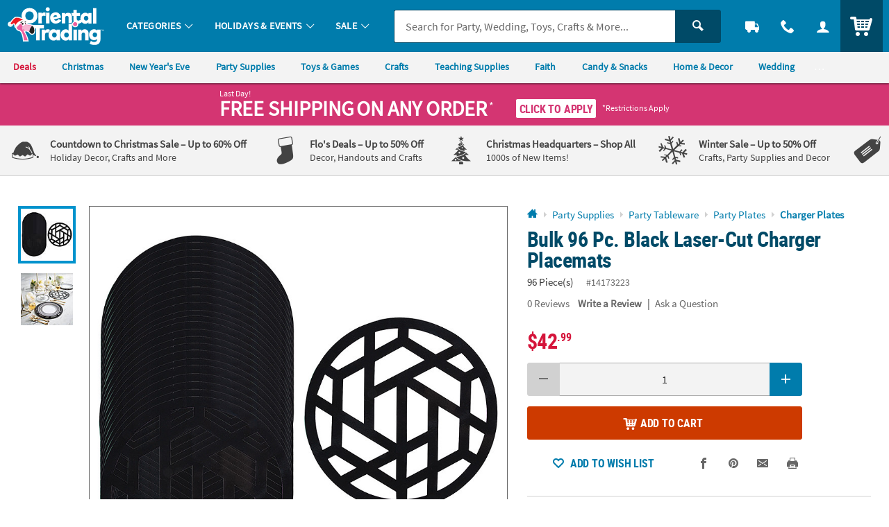

--- FILE ---
content_type: application/javascript; charset=UTF-8
request_url: https://www.orientaltrading.com/cdn-cgi/challenge-platform/scripts/jsd/main.js
body_size: 4522
content:
window._cf_chl_opt={xkKZ4:'g'};~function(V2,H,Q,g,E,P,X,N){V2=F,function(S,h,VP,V1,z,G){for(VP={S:320,h:439,z:359,G:432,a:369,o:374,C:400,I:350,j:333,y:335,Y:420,R:431},V1=F,z=S();!![];)try{if(G=-parseInt(V1(VP.S))/1*(-parseInt(V1(VP.h))/2)+-parseInt(V1(VP.z))/3+parseInt(V1(VP.G))/4*(-parseInt(V1(VP.a))/5)+-parseInt(V1(VP.o))/6+parseInt(V1(VP.C))/7*(parseInt(V1(VP.I))/8)+-parseInt(V1(VP.j))/9*(-parseInt(V1(VP.y))/10)+parseInt(V1(VP.Y))/11*(-parseInt(V1(VP.R))/12),h===G)break;else z.push(z.shift())}catch(a){z.push(z.shift())}}(V,635614),H=this||self,Q=H[V2(353)],g={},g[V2(351)]='o',g[V2(368)]='s',g[V2(332)]='u',g[V2(381)]='z',g[V2(321)]='n',g[V2(341)]='I',g[V2(347)]='b',E=g,H[V2(408)]=function(S,h,z,G,VR,VY,Vy,Vv,C,I,j,y,Y,R){if(VR={S:402,h:383,z:392,G:383,a:437,o:326,C:360,I:437,j:360,y:355,Y:366,R:428,D:396,d:323},VY={S:339,h:428,z:319},Vy={S:365,h:322,z:354,G:422},Vv=V2,null===h||h===void 0)return G;for(C=c(h),S[Vv(VR.S)][Vv(VR.h)]&&(C=C[Vv(VR.z)](S[Vv(VR.S)][Vv(VR.G)](h))),C=S[Vv(VR.a)][Vv(VR.o)]&&S[Vv(VR.C)]?S[Vv(VR.I)][Vv(VR.o)](new S[(Vv(VR.j))](C)):function(D,VH,Z){for(VH=Vv,D[VH(VY.S)](),Z=0;Z<D[VH(VY.h)];D[Z]===D[Z+1]?D[VH(VY.z)](Z+1,1):Z+=1);return D}(C),I='nAsAaAb'.split('A'),I=I[Vv(VR.y)][Vv(VR.Y)](I),j=0;j<C[Vv(VR.R)];y=C[j],Y=m(S,h,y),I(Y)?(R=Y==='s'&&!S[Vv(VR.D)](h[y]),Vv(VR.d)===z+y?o(z+y,Y):R||o(z+y,h[y])):o(z+y,Y),j++);return G;function o(D,Z,Vz){Vz=F,Object[Vz(Vy.S)][Vz(Vy.h)][Vz(Vy.z)](G,Z)||(G[Z]=[]),G[Z][Vz(Vy.G)](D)}},P=V2(398)[V2(370)](';'),X=P[V2(355)][V2(366)](P),H[V2(352)]=function(S,h,Vt,VQ,z,G,o,C){for(Vt={S:336,h:428,z:428,G:338,a:422,o:417},VQ=V2,z=Object[VQ(Vt.S)](h),G=0;G<z[VQ(Vt.h)];G++)if(o=z[G],'f'===o&&(o='N'),S[o]){for(C=0;C<h[z[G]][VQ(Vt.z)];-1===S[o][VQ(Vt.G)](h[z[G]][C])&&(X(h[z[G]][C])||S[o][VQ(Vt.a)]('o.'+h[z[G]][C])),C++);}else S[o]=h[z[G]][VQ(Vt.o)](function(I){return'o.'+I})},N=function(Vb,Vr,Vl,VL,VO,VZ,VJ,h,z,G){return Vb={S:358,h:376},Vr={S:363,h:363,z:363,G:422,a:363,o:363,C:440,I:363,j:424,y:422},Vl={S:428},VL={S:426},VO={S:428,h:424,z:365,G:322,a:354,o:365,C:322,I:365,j:322,y:354,Y:426,R:422,D:422,d:426,Z:363,i:422,O:363,L:365,l:426,b:422,f:426,W:422,K:422,M:422,T:363,V0:422,VL:440},VZ={S:407,h:424},VJ=V2,h=String[VJ(Vb.S)],z={'h':function(a){return a==null?'':z.g(a,6,function(o,Vn){return Vn=F,Vn(VZ.S)[Vn(VZ.h)](o)})},'g':function(o,C,I,Ve,j,y,Y,R,D,Z,i,O,L,W,K,M,T,V0){if(Ve=VJ,o==null)return'';for(y={},Y={},R='',D=2,Z=3,i=2,O=[],L=0,W=0,K=0;K<o[Ve(VO.S)];K+=1)if(M=o[Ve(VO.h)](K),Object[Ve(VO.z)][Ve(VO.G)][Ve(VO.a)](y,M)||(y[M]=Z++,Y[M]=!0),T=R+M,Object[Ve(VO.o)][Ve(VO.C)][Ve(VO.a)](y,T))R=T;else{if(Object[Ve(VO.I)][Ve(VO.j)][Ve(VO.y)](Y,R)){if(256>R[Ve(VO.Y)](0)){for(j=0;j<i;L<<=1,C-1==W?(W=0,O[Ve(VO.R)](I(L)),L=0):W++,j++);for(V0=R[Ve(VO.Y)](0),j=0;8>j;L=1&V0|L<<1.14,W==C-1?(W=0,O[Ve(VO.D)](I(L)),L=0):W++,V0>>=1,j++);}else{for(V0=1,j=0;j<i;L=V0|L<<1,C-1==W?(W=0,O[Ve(VO.D)](I(L)),L=0):W++,V0=0,j++);for(V0=R[Ve(VO.d)](0),j=0;16>j;L=1&V0|L<<1.15,C-1==W?(W=0,O[Ve(VO.D)](I(L)),L=0):W++,V0>>=1,j++);}D--,D==0&&(D=Math[Ve(VO.Z)](2,i),i++),delete Y[R]}else for(V0=y[R],j=0;j<i;L=1.5&V0|L<<1,C-1==W?(W=0,O[Ve(VO.i)](I(L)),L=0):W++,V0>>=1,j++);R=(D--,0==D&&(D=Math[Ve(VO.O)](2,i),i++),y[T]=Z++,String(M))}if(''!==R){if(Object[Ve(VO.L)][Ve(VO.C)][Ve(VO.a)](Y,R)){if(256>R[Ve(VO.l)](0)){for(j=0;j<i;L<<=1,C-1==W?(W=0,O[Ve(VO.b)](I(L)),L=0):W++,j++);for(V0=R[Ve(VO.f)](0),j=0;8>j;L=1&V0|L<<1.61,C-1==W?(W=0,O[Ve(VO.W)](I(L)),L=0):W++,V0>>=1,j++);}else{for(V0=1,j=0;j<i;L=L<<1|V0,C-1==W?(W=0,O[Ve(VO.K)](I(L)),L=0):W++,V0=0,j++);for(V0=R[Ve(VO.d)](0),j=0;16>j;L=V0&1|L<<1,C-1==W?(W=0,O[Ve(VO.M)](I(L)),L=0):W++,V0>>=1,j++);}D--,D==0&&(D=Math[Ve(VO.T)](2,i),i++),delete Y[R]}else for(V0=y[R],j=0;j<i;L=L<<1|V0&1,W==C-1?(W=0,O[Ve(VO.i)](I(L)),L=0):W++,V0>>=1,j++);D--,0==D&&i++}for(V0=2,j=0;j<i;L=1&V0|L<<1,C-1==W?(W=0,O[Ve(VO.V0)](I(L)),L=0):W++,V0>>=1,j++);for(;;)if(L<<=1,W==C-1){O[Ve(VO.D)](I(L));break}else W++;return O[Ve(VO.VL)]('')},'j':function(a,VB){return VB=VJ,null==a?'':a==''?null:z.i(a[VB(Vl.S)],32768,function(o,Vq){return Vq=VB,a[Vq(VL.S)](o)})},'i':function(o,C,I,Vg,j,y,Y,R,D,Z,i,O,L,W,K,M,V0,T){for(Vg=VJ,j=[],y=4,Y=4,R=3,D=[],O=I(0),L=C,W=1,Z=0;3>Z;j[Z]=Z,Z+=1);for(K=0,M=Math[Vg(Vr.S)](2,2),i=1;i!=M;T=L&O,L>>=1,L==0&&(L=C,O=I(W++)),K|=(0<T?1:0)*i,i<<=1);switch(K){case 0:for(K=0,M=Math[Vg(Vr.h)](2,8),i=1;M!=i;T=O&L,L>>=1,L==0&&(L=C,O=I(W++)),K|=(0<T?1:0)*i,i<<=1);V0=h(K);break;case 1:for(K=0,M=Math[Vg(Vr.z)](2,16),i=1;M!=i;T=L&O,L>>=1,0==L&&(L=C,O=I(W++)),K|=i*(0<T?1:0),i<<=1);V0=h(K);break;case 2:return''}for(Z=j[3]=V0,D[Vg(Vr.G)](V0);;){if(W>o)return'';for(K=0,M=Math[Vg(Vr.a)](2,R),i=1;i!=M;T=L&O,L>>=1,0==L&&(L=C,O=I(W++)),K|=(0<T?1:0)*i,i<<=1);switch(V0=K){case 0:for(K=0,M=Math[Vg(Vr.o)](2,8),i=1;M!=i;T=L&O,L>>=1,0==L&&(L=C,O=I(W++)),K|=(0<T?1:0)*i,i<<=1);j[Y++]=h(K),V0=Y-1,y--;break;case 1:for(K=0,M=Math[Vg(Vr.z)](2,16),i=1;M!=i;T=O&L,L>>=1,0==L&&(L=C,O=I(W++)),K|=(0<T?1:0)*i,i<<=1);j[Y++]=h(K),V0=Y-1,y--;break;case 2:return D[Vg(Vr.C)]('')}if(0==y&&(y=Math[Vg(Vr.I)](2,R),R++),j[V0])V0=j[V0];else if(Y===V0)V0=Z+Z[Vg(Vr.j)](0);else return null;D[Vg(Vr.y)](V0),j[Y++]=Z+V0[Vg(Vr.j)](0),y--,Z=V0,0==y&&(y=Math[Vg(Vr.o)](2,R),R++)}}},G={},G[VJ(Vb.h)]=z.h,G}(),k();function x(S,VX,V3){return VX={S:430},V3=V2,Math[V3(VX.S)]()<S}function k(VT,VM,VW,VE,S,h,z,G,a){if(VT={S:337,h:386,z:343,G:373,a:344,o:421,C:427,I:427},VM={S:343,h:373,z:427},VW={S:436},VE=V2,S=H[VE(VT.S)],!S)return;if(!n())return;(h=![],z=S[VE(VT.h)]===!![],G=function(VA,o){if(VA=VE,!h){if(h=!![],!n())return;o=s(),e(o.r,function(C){U(S,C)}),o.e&&B(VA(VW.S),o.e)}},Q[VE(VT.z)]!==VE(VT.G))?G():H[VE(VT.a)]?Q[VE(VT.a)](VE(VT.o),G):(a=Q[VE(VT.C)]||function(){},Q[VE(VT.I)]=function(Vm){Vm=VE,a(),Q[Vm(VM.S)]!==Vm(VM.h)&&(Q[Vm(VM.z)]=a,G())})}function B(G,a,Va,VV,o,C,I,j,y,Y,R,D){if(Va={S:375,h:389,z:337,G:340,a:324,o:362,C:404,I:367,j:433,y:412,Y:334,R:325,D:330,d:379,Z:410,i:385,O:324,L:382,l:348,b:327,f:411,W:324,K:419,M:387,T:384,V0:399,Vo:409,VC:434,VI:376},VV=V2,!x(.01))return![];C=(o={},o[VV(Va.S)]=G,o[VV(Va.h)]=a,o);try{I=H[VV(Va.z)],j=VV(Va.G)+H[VV(Va.a)][VV(Va.o)]+VV(Va.C)+I.r+VV(Va.I),y=new H[(VV(Va.j))](),y[VV(Va.y)](VV(Va.Y),j),y[VV(Va.R)]=2500,y[VV(Va.D)]=function(){},Y={},Y[VV(Va.d)]=H[VV(Va.a)][VV(Va.Z)],Y[VV(Va.i)]=H[VV(Va.O)][VV(Va.L)],Y[VV(Va.l)]=H[VV(Va.O)][VV(Va.b)],Y[VV(Va.f)]=H[VV(Va.W)][VV(Va.K)],R=Y,D={},D[VV(Va.M)]=C,D[VV(Va.T)]=R,D[VV(Va.V0)]=VV(Va.Vo),y[VV(Va.VC)](N[VV(Va.VI)](D))}catch(d){}}function F(S,h,z){return z=V(),F=function(v,H,Q){return v=v-319,Q=z[v],Q},F(S,h)}function n(Vw,V5,S,h,z){return Vw={S:390,h:328},V5=V2,S=3600,h=J(),z=Math[V5(Vw.S)](Date[V5(Vw.h)]()/1e3),z-h>S?![]:!![]}function J(Vs,V4,S){return Vs={S:337,h:390},V4=V2,S=H[V4(Vs.S)],Math[V4(Vs.h)](+atob(S.t))}function s(Vd,Vx,z,G,a,o,C){Vx=(Vd={S:357,h:380,z:377,G:435,a:393,o:372,C:331,I:342,j:391,y:364,Y:423,R:388},V2);try{return z=Q[Vx(Vd.S)](Vx(Vd.h)),z[Vx(Vd.z)]=Vx(Vd.G),z[Vx(Vd.a)]='-1',Q[Vx(Vd.o)][Vx(Vd.C)](z),G=z[Vx(Vd.I)],a={},a=cJDYB1(G,G,'',a),a=cJDYB1(G,G[Vx(Vd.j)]||G[Vx(Vd.y)],'n.',a),a=cJDYB1(G,z[Vx(Vd.Y)],'d.',a),Q[Vx(Vd.o)][Vx(Vd.R)](z),o={},o.r=a,o.e=null,o}catch(I){return C={},C.r={},C.e=I,C}}function V(F0){return F0='error on cf_chl_props,Array,function,4fOjOUJ,join,sid,splice,351011HPuBYB,number,hasOwnProperty,d.cookie,_cf_chl_opt,timeout,from,hhzn3,now,/jsd/oneshot/5eaf848a0845/0.16097591892378882:1765621710:3EAhPUHKbCdnwQNp95lTagQaxqn3nz_K1KWhKJme9eE/,ontimeout,appendChild,undefined,45333DFlTSk,POST,510gdobEh,keys,__CF$cv$params,indexOf,sort,/cdn-cgi/challenge-platform/h/,bigint,contentWindow,readyState,addEventListener,parent,http-code:,boolean,chlApiRumWidgetAgeMs,isArray,280NLDcQM,object,Qgcf5,document,call,includes,Function,createElement,fromCharCode,2643456KUXTyI,Set,event,xkKZ4,pow,navigator,prototype,bind,/invisible/jsd,string,5oDDKQa,split,success,body,loading,2460252ssczVo,msg,AYgpJu,style,stringify,chlApiSitekey,iframe,symbol,gKwbC5,getOwnPropertyNames,chctx,chlApiUrl,api,errorInfoObject,removeChild,error,floor,clientInformation,concat,tabIndex,[native code],href,isNaN,location,_cf_chl_opt;XQlKq9;mpuA2;BYBs3;bqzg9;gtpfA4;SZQFk7;rTYyd6;gTvhm6;ubgT9;JrBNE9;NgAVk0;YBjhw4;WvQh6;cJDYB1;Qgcf5;eHVD2;VJwN2,source,246701tIpkql,getPrototypeOf,Object,xhr-error,/b/ov1/0.16097591892378882:1765621710:3EAhPUHKbCdnwQNp95lTagQaxqn3nz_K1KWhKJme9eE/,onload,log,JATuIF3eZ$5nzO9cUoKNhXmgV7Ww0jCB28+4RHPaEfkQipqyvtrM61SYs-DdGbxlL,cJDYB1,jsd,vKoX8,chlApiClientVersion,open,cloudflare-invisible,detail,toString,postMessage,map,catch,gRjkt7,33VIjSuV,DOMContentLoaded,push,contentDocument,charAt,status,charCodeAt,onreadystatechange,length,onerror,random,829908QchmZo,232516mSFasd,XMLHttpRequest,send,display: none'.split(','),V=function(){return F0},V()}function e(S,h,VU,Vk,Vp,VN,V6,z,G,a){VU={S:337,h:406,z:324,G:433,a:412,o:334,C:340,I:324,j:362,y:329,Y:386,R:325,D:330,d:405,Z:429,i:397,O:397,L:395,l:397,b:434,f:376,W:378},Vk={S:403},Vp={S:425,h:425,z:371,G:346},VN={S:325},V6=V2,z=H[V6(VU.S)],console[V6(VU.h)](H[V6(VU.z)]),G=new H[(V6(VU.G))](),G[V6(VU.a)](V6(VU.o),V6(VU.C)+H[V6(VU.I)][V6(VU.j)]+V6(VU.y)+z.r),z[V6(VU.Y)]&&(G[V6(VU.R)]=5e3,G[V6(VU.D)]=function(V7){V7=V6,h(V7(VN.S))}),G[V6(VU.d)]=function(V8){V8=V6,G[V8(Vp.S)]>=200&&G[V8(Vp.h)]<300?h(V8(Vp.z)):h(V8(Vp.G)+G[V8(Vp.h)])},G[V6(VU.Z)]=function(V9){V9=V6,h(V9(Vk.S))},a={'t':J(),'lhr':Q[V6(VU.i)]&&Q[V6(VU.O)][V6(VU.L)]?Q[V6(VU.l)][V6(VU.L)]:'','api':z[V6(VU.Y)]?!![]:![],'payload':S},G[V6(VU.b)](N[V6(VU.f)](JSON[V6(VU.W)](a)))}function c(S,Vj,Vh,h){for(Vj={S:392,h:336,z:401},Vh=V2,h=[];null!==S;h=h[Vh(Vj.S)](Object[Vh(Vj.h)](S)),S=Object[Vh(Vj.z)](S));return h}function U(z,G,Vu,Vc,a,o,C){if(Vu={S:413,h:386,z:371,G:399,a:441,o:361,C:345,I:416,j:389,y:414,Y:416},Vc=V2,a=Vc(Vu.S),!z[Vc(Vu.h)])return;G===Vc(Vu.z)?(o={},o[Vc(Vu.G)]=a,o[Vc(Vu.a)]=z.r,o[Vc(Vu.o)]=Vc(Vu.z),H[Vc(Vu.C)][Vc(Vu.I)](o,'*')):(C={},C[Vc(Vu.G)]=a,C[Vc(Vu.a)]=z.r,C[Vc(Vu.o)]=Vc(Vu.j),C[Vc(Vu.y)]=G,H[Vc(Vu.C)][Vc(Vu.Y)](C,'*'))}function A(S,h,Vo,VF){return Vo={S:356,h:356,z:365,G:415,a:354,o:338,C:394},VF=V2,h instanceof S[VF(Vo.S)]&&0<S[VF(Vo.h)][VF(Vo.z)][VF(Vo.G)][VF(Vo.a)](h)[VF(Vo.o)](VF(Vo.C))}function m(S,h,z,VI,VS,G){VS=(VI={S:418,h:437,z:349,G:437,a:438},V2);try{return h[z][VS(VI.S)](function(){}),'p'}catch(o){}try{if(null==h[z])return h[z]===void 0?'u':'x'}catch(C){return'i'}return S[VS(VI.h)][VS(VI.z)](h[z])?'a':h[z]===S[VS(VI.G)]?'E':h[z]===!0?'T':h[z]===!1?'F':(G=typeof h[z],VS(VI.a)==G?A(S,h[z])?'N':'f':E[G]||'?')}}()